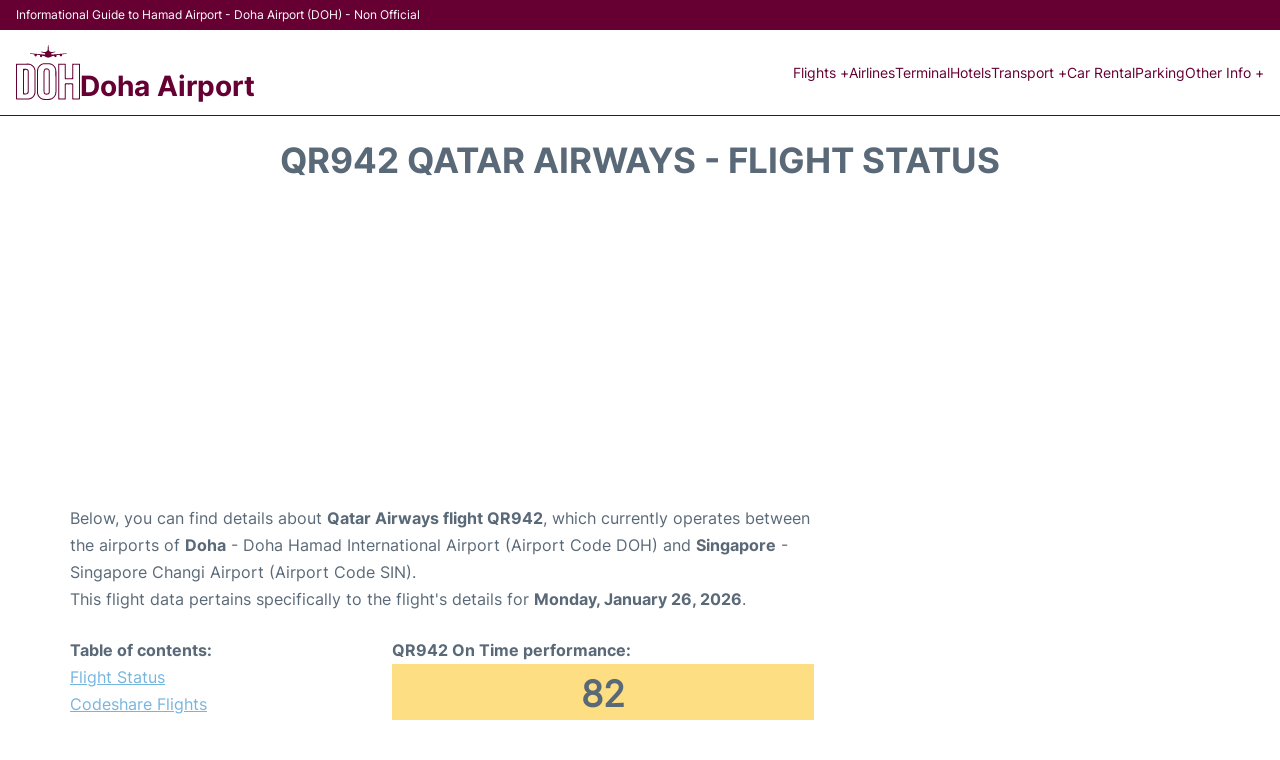

--- FILE ---
content_type: text/html; charset=UTF-8
request_url: https://www.doha-airport.com/flight-status.php?departure=QR942
body_size: 15937
content:
<!DOCTYPE html PUBLIC "-//W3C//DTD XHTML 1.0 Transitional//EN" "http://www.w3.org/TR/xhtml1/DTD/xhtml1-transitional.dtd">
<html xmlns="http://www.w3.org/1999/xhtml">
<head>
	<meta http-equiv="Content-Type" content="text/html; charset=UTF-8" />
			<title>QR942 Qatar Airways Flight Status - Today - Doha Airport (DOH)</title>
		<meta name="description" content="Flight Status and information regarding departure flight QR942 Qatar Airways from Doha Airport (DOH) to Singapore (SIN) - Today" />
		<meta name="keywords" content="flight status QR942, flight status QR942 Qatar Airways, departure flight QR942 Doha Airport (DOH)" />
				<meta name="robots" content="noindex">
		<link rel="stylesheet" href="/css/plantilla/flights-2708.css">
			<meta name="viewport" content="width=device-width, initial-scale=1.0">
<link rel="apple-touch-icon" sizes="180x180" href="/apple-touch-icon.png">
<link rel="icon" type="image/png" href="/favicon-32x32.png" sizes="32x32">
<link rel="icon" type="image/png" href="/favicon-16x16.png" sizes="16x16">
<link rel="manifest" href="/manifest.json">
<meta name="theme-color" content="#ffffff">
<link rel="stylesheet" href="/css/plantilla/variables.css">
<style>
    *, *::after, *::before {margin: 0;padding: 0;box-sizing: inherit;}html {font-size: 100%;}@media (min-width: 112.5em) {html {font-size: 120%;}}body {margin: 0 auto;background-color: var(--cw);box-sizing: border-box;font-family: var(--fp);line-height: 1.7;font-weight: 400;color: var(--ct);}strong, b {font-family: var(--fpb);}.container {margin: 0 auto;max-width: 73.75rem !important;padding: 0 1.25rem;}.u-center-text {text-align: center;}.u-align-right {text-align: right;}.u-margin-bottom-big {margin-bottom: 5rem;}@media (max-width: 53.125em) {.u-margin-bottom-big {margin-bottom: 3.125rem !important;}}.u-margin-bottom-medium {margin-bottom: 1.25rem;}@media (max-width: 53.125em) {.u-margin-bottom-medium {margin-bottom: 0.938rem !important;}}.u-margin-bottom-small {margin-bottom: 0.625rem;}.u-margin-top-big {margin-top: 5rem;}.u-margin-top-huge {margin-top: 6.25rem;}.u-no-margin {margin: 0 !important;}.u-padding-top {padding-top: .625rem;}.u-padding-topbot {padding: .625rem 0;}.u-clear::after {content: "";display: table;clear: both;}.u-sticky {position: sticky;top: 2rem;}.u-flex-center {display: flex;justify-content: center;}.ad {margin-bottom: 1.25rem;overflow:auto;text-align:center;}@media (max-width: 53.125em) {.ad{overflow:unset;}}.ad-right {border: 2px solid var(--ct);min-height: 40rem;}@media (max-width: 53.125em) {.ad-right {min-height: 20rem;}}.row {max-width: var(--gw);margin: 0 auto;}.row:not(:last-child) {margin-bottom: var(--gv);}@media (max-width: 53.125em) {.row:not(:last-child) {margin-bottom: var(--gvs);}}.row [class^="col-"] {float: left;}.row [class^="col-"]:not(:last-child) {margin-right: var(--gh);}@media (max-width: 53.125em) {.row [class^="col-"]:not(:last-child) {margin-right: 0;margin-bottom: var(--gvs);}}@media (max-width: 53.125em) {.row [class^="col-"] {width: 100% !important;}}.row .col-1-of-2 {width: calc((100% - var(--gh)) / 2);}.row .col-1-of-3 {width: calc((100% - 2 * var(--gh)) / 3);}.row .col-2-of-3 {width: calc(2 * ((100% - 2 * var(--gh)) / 3) + var(--gh));}.row .col-1-of-4 {width: calc((100% - 3 * var(--gh)) / 4);}.row .col-2-of-4 {width: calc(2 * ((100% - 3 * var(--gh)) / 4) + var(--gh));}.row .col-3-of-4 {width: calc(3 * ((100% - 3 * var(--gh)) / 4) + 2 * var(--gh));}.row .col-2-of-5 {width: calc(2 * ((100% - 4 * var(--gh)) / 5) + var(--gh));}.row .col-3-of-5 {width: calc(3 * ((100% - 4 * var(--gh)) / 5) + 2 * var(--gh));}.row::after {content: "";display: table;clear: both;}.section-content {padding: 1.25rem 0;background-color: var(--cw);}
</style>
<link rel="stylesheet" href="/css/plantilla/content-2708.css">
<script defer data-domain="doha-airport.com" src="https://plausible.io/js/script.hash.outbound-links.js"></script>
<script>window.plausible = window.plausible || function() { (window.plausible.q = window.plausible.q || []).push(arguments) }</script>

<script>(function(){
'use strict';var g=function(a){var b=0;return function(){return b<a.length?{done:!1,value:a[b++]}:{done:!0}}},l=this||self,m=/^[\w+/_-]+[=]{0,2}$/,p=null,q=function(){},r=function(a){var b=typeof a;if("object"==b)if(a){if(a instanceof Array)return"array";if(a instanceof Object)return b;var c=Object.prototype.toString.call(a);if("[object Window]"==c)return"object";if("[object Array]"==c||"number"==typeof a.length&&"undefined"!=typeof a.splice&&"undefined"!=typeof a.propertyIsEnumerable&&!a.propertyIsEnumerable("splice"))return"array";
if("[object Function]"==c||"undefined"!=typeof a.call&&"undefined"!=typeof a.propertyIsEnumerable&&!a.propertyIsEnumerable("call"))return"function"}else return"null";else if("function"==b&&"undefined"==typeof a.call)return"object";return b},u=function(a,b){function c(){}c.prototype=b.prototype;a.prototype=new c;a.prototype.constructor=a};var v=function(a,b){Object.defineProperty(l,a,{configurable:!1,get:function(){return b},set:q})};var y=function(a,b){this.b=a===w&&b||"";this.a=x},x={},w={};var aa=function(a,b){a.src=b instanceof y&&b.constructor===y&&b.a===x?b.b:"type_error:TrustedResourceUrl";if(null===p)b:{b=l.document;if((b=b.querySelector&&b.querySelector("script[nonce]"))&&(b=b.nonce||b.getAttribute("nonce"))&&m.test(b)){p=b;break b}p=""}b=p;b&&a.setAttribute("nonce",b)};var z=function(){return Math.floor(2147483648*Math.random()).toString(36)+Math.abs(Math.floor(2147483648*Math.random())^+new Date).toString(36)};var A=function(a,b){b=String(b);"application/xhtml+xml"===a.contentType&&(b=b.toLowerCase());return a.createElement(b)},B=function(a){this.a=a||l.document||document};B.prototype.appendChild=function(a,b){a.appendChild(b)};var C=function(a,b,c,d,e,f){try{var k=a.a,h=A(a.a,"SCRIPT");h.async=!0;aa(h,b);k.head.appendChild(h);h.addEventListener("load",function(){e();d&&k.head.removeChild(h)});h.addEventListener("error",function(){0<c?C(a,b,c-1,d,e,f):(d&&k.head.removeChild(h),f())})}catch(n){f()}};var ba=l.atob("aHR0cHM6Ly93d3cuZ3N0YXRpYy5jb20vaW1hZ2VzL2ljb25zL21hdGVyaWFsL3N5c3RlbS8xeC93YXJuaW5nX2FtYmVyXzI0ZHAucG5n"),ca=l.atob("WW91IGFyZSBzZWVpbmcgdGhpcyBtZXNzYWdlIGJlY2F1c2UgYWQgb3Igc2NyaXB0IGJsb2NraW5nIHNvZnR3YXJlIGlzIGludGVyZmVyaW5nIHdpdGggdGhpcyBwYWdlLg=="),da=l.atob("RGlzYWJsZSBhbnkgYWQgb3Igc2NyaXB0IGJsb2NraW5nIHNvZnR3YXJlLCB0aGVuIHJlbG9hZCB0aGlzIHBhZ2Uu"),ea=function(a,b,c){this.b=a;this.f=new B(this.b);this.a=null;this.c=[];this.g=!1;this.i=b;this.h=c},F=function(a){if(a.b.body&&!a.g){var b=
function(){D(a);l.setTimeout(function(){return E(a,3)},50)};C(a.f,a.i,2,!0,function(){l[a.h]||b()},b);a.g=!0}},D=function(a){for(var b=G(1,5),c=0;c<b;c++){var d=H(a);a.b.body.appendChild(d);a.c.push(d)}b=H(a);b.style.bottom="0";b.style.left="0";b.style.position="fixed";b.style.width=G(100,110).toString()+"%";b.style.zIndex=G(2147483544,2147483644).toString();b.style["background-color"]=I(249,259,242,252,219,229);b.style["box-shadow"]="0 0 12px #888";b.style.color=I(0,10,0,10,0,10);b.style.display=
"flex";b.style["justify-content"]="center";b.style["font-family"]="Roboto, Arial";c=H(a);c.style.width=G(80,85).toString()+"%";c.style.maxWidth=G(750,775).toString()+"px";c.style.margin="24px";c.style.display="flex";c.style["align-items"]="flex-start";c.style["justify-content"]="center";d=A(a.f.a,"IMG");d.className=z();d.src=ba;d.style.height="24px";d.style.width="24px";d.style["padding-right"]="16px";var e=H(a),f=H(a);f.style["font-weight"]="bold";f.textContent=ca;var k=H(a);k.textContent=da;J(a,
e,f);J(a,e,k);J(a,c,d);J(a,c,e);J(a,b,c);a.a=b;a.b.body.appendChild(a.a);b=G(1,5);for(c=0;c<b;c++)d=H(a),a.b.body.appendChild(d),a.c.push(d)},J=function(a,b,c){for(var d=G(1,5),e=0;e<d;e++){var f=H(a);b.appendChild(f)}b.appendChild(c);c=G(1,5);for(d=0;d<c;d++)e=H(a),b.appendChild(e)},G=function(a,b){return Math.floor(a+Math.random()*(b-a))},I=function(a,b,c,d,e,f){return"rgb("+G(Math.max(a,0),Math.min(b,255)).toString()+","+G(Math.max(c,0),Math.min(d,255)).toString()+","+G(Math.max(e,0),Math.min(f,
255)).toString()+")"},H=function(a){a=A(a.f.a,"DIV");a.className=z();return a},E=function(a,b){0>=b||null!=a.a&&0!=a.a.offsetHeight&&0!=a.a.offsetWidth||(fa(a),D(a),l.setTimeout(function(){return E(a,b-1)},50))},fa=function(a){var b=a.c;var c="undefined"!=typeof Symbol&&Symbol.iterator&&b[Symbol.iterator];b=c?c.call(b):{next:g(b)};for(c=b.next();!c.done;c=b.next())(c=c.value)&&c.parentNode&&c.parentNode.removeChild(c);a.c=[];(b=a.a)&&b.parentNode&&b.parentNode.removeChild(b);a.a=null};var ia=function(a,b,c,d,e){var f=ha(c),k=function(n){n.appendChild(f);l.setTimeout(function(){f?(0!==f.offsetHeight&&0!==f.offsetWidth?b():a(),f.parentNode&&f.parentNode.removeChild(f)):a()},d)},h=function(n){document.body?k(document.body):0<n?l.setTimeout(function(){h(n-1)},e):b()};h(3)},ha=function(a){var b=document.createElement("div");b.className=a;b.style.width="1px";b.style.height="1px";b.style.position="absolute";b.style.left="-10000px";b.style.top="-10000px";b.style.zIndex="-10000";return b};var K={},L=null;var M=function(){},N="function"==typeof Uint8Array,O=function(a,b){a.b=null;b||(b=[]);a.j=void 0;a.f=-1;a.a=b;a:{if(b=a.a.length){--b;var c=a.a[b];if(!(null===c||"object"!=typeof c||Array.isArray(c)||N&&c instanceof Uint8Array)){a.g=b-a.f;a.c=c;break a}}a.g=Number.MAX_VALUE}a.i={}},P=[],Q=function(a,b){if(b<a.g){b+=a.f;var c=a.a[b];return c===P?a.a[b]=[]:c}if(a.c)return c=a.c[b],c===P?a.c[b]=[]:c},R=function(a,b,c){a.b||(a.b={});if(!a.b[c]){var d=Q(a,c);d&&(a.b[c]=new b(d))}return a.b[c]};
M.prototype.h=N?function(){var a=Uint8Array.prototype.toJSON;Uint8Array.prototype.toJSON=function(){var b;void 0===b&&(b=0);if(!L){L={};for(var c="ABCDEFGHIJKLMNOPQRSTUVWXYZabcdefghijklmnopqrstuvwxyz0123456789".split(""),d=["+/=","+/","-_=","-_.","-_"],e=0;5>e;e++){var f=c.concat(d[e].split(""));K[e]=f;for(var k=0;k<f.length;k++){var h=f[k];void 0===L[h]&&(L[h]=k)}}}b=K[b];c=[];for(d=0;d<this.length;d+=3){var n=this[d],t=(e=d+1<this.length)?this[d+1]:0;h=(f=d+2<this.length)?this[d+2]:0;k=n>>2;n=(n&
3)<<4|t>>4;t=(t&15)<<2|h>>6;h&=63;f||(h=64,e||(t=64));c.push(b[k],b[n],b[t]||"",b[h]||"")}return c.join("")};try{return JSON.stringify(this.a&&this.a,S)}finally{Uint8Array.prototype.toJSON=a}}:function(){return JSON.stringify(this.a&&this.a,S)};var S=function(a,b){return"number"!==typeof b||!isNaN(b)&&Infinity!==b&&-Infinity!==b?b:String(b)};M.prototype.toString=function(){return this.a.toString()};var T=function(a){O(this,a)};u(T,M);var U=function(a){O(this,a)};u(U,M);var ja=function(a,b){this.c=new B(a);var c=R(b,T,5);c=new y(w,Q(c,4)||"");this.b=new ea(a,c,Q(b,4));this.a=b},ka=function(a,b,c,d){b=new T(b?JSON.parse(b):null);b=new y(w,Q(b,4)||"");C(a.c,b,3,!1,c,function(){ia(function(){F(a.b);d(!1)},function(){d(!0)},Q(a.a,2),Q(a.a,3),Q(a.a,1))})};var la=function(a,b){V(a,"internal_api_load_with_sb",function(c,d,e){ka(b,c,d,e)});V(a,"internal_api_sb",function(){F(b.b)})},V=function(a,b,c){a=l.btoa(a+b);v(a,c)},W=function(a,b,c){for(var d=[],e=2;e<arguments.length;++e)d[e-2]=arguments[e];e=l.btoa(a+b);e=l[e];if("function"==r(e))e.apply(null,d);else throw Error("API not exported.");};var X=function(a){O(this,a)};u(X,M);var Y=function(a){this.h=window;this.a=a;this.b=Q(this.a,1);this.f=R(this.a,T,2);this.g=R(this.a,U,3);this.c=!1};Y.prototype.start=function(){ma();var a=new ja(this.h.document,this.g);la(this.b,a);na(this)};
var ma=function(){var a=function(){if(!l.frames.googlefcPresent)if(document.body){var b=document.createElement("iframe");b.style.display="none";b.style.width="0px";b.style.height="0px";b.style.border="none";b.style.zIndex="-1000";b.style.left="-1000px";b.style.top="-1000px";b.name="googlefcPresent";document.body.appendChild(b)}else l.setTimeout(a,5)};a()},na=function(a){var b=Date.now();W(a.b,"internal_api_load_with_sb",a.f.h(),function(){var c;var d=a.b,e=l[l.btoa(d+"loader_js")];if(e){e=l.atob(e);
e=parseInt(e,10);d=l.btoa(d+"loader_js").split(".");var f=l;d[0]in f||"undefined"==typeof f.execScript||f.execScript("var "+d[0]);for(;d.length&&(c=d.shift());)d.length?f[c]&&f[c]!==Object.prototype[c]?f=f[c]:f=f[c]={}:f[c]=null;c=Math.abs(b-e);c=1728E5>c?0:c}else c=-1;0!=c&&(W(a.b,"internal_api_sb"),Z(a,Q(a.a,6)))},function(c){Z(a,c?Q(a.a,4):Q(a.a,5))})},Z=function(a,b){a.c||(a.c=!0,a=new l.XMLHttpRequest,a.open("GET",b,!0),a.send())};(function(a,b){l[a]=function(c){for(var d=[],e=0;e<arguments.length;++e)d[e-0]=arguments[e];l[a]=q;b.apply(null,d)}})("__d3lUW8vwsKlB__",function(a){"function"==typeof window.atob&&(a=window.atob(a),a=new X(a?JSON.parse(a):null),(new Y(a)).start())});}).call(this);

window.__d3lUW8vwsKlB__("[base64]");</script>
        <script async src="//pagead2.googlesyndication.com/pagead/js/adsbygoogle.js"></script>
        <script>
            (adsbygoogle = window.adsbygoogle || []).push({
                google_ad_client: "ca-pub-1905334826690318",
                enable_page_level_ads: true
            });
        </script>
    </head>
<body>

<style>
    :root {
        --h-ct: var(--c1);
        --h-cbg: var(--cw);
        --h-svg: var(--c1);
        --h-cT: var(--c1);
    }
    .header__logo--title,.toggleDisplay{line-height:1;font-family:var(--fpb)}.menu__list-item--submenu>a.menu__link:hover,.menu__list-item>a.menu__link:hover,.toggleDisplay{font-weight:700}header{margin:0;font-size:.875rem}.header__bot{background-color:var(--h-cbg);color:var(--h-ct);padding:15px 16px;position:relative;border-bottom:1px solid}.header__top{padding:5px 16px;display:flex;justify-content:space-between;gap:20px;background-color:var(--c1);color:var(--cw);font-size:12px}.header__main,.menu__list{display:flex;align-items:center}.header__main{position:relative;justify-content:space-between}.header__logo{display:flex;align-items:flex-end;gap:1rem}.header__logo--title{font-size:28px;text-decoration:none;color:var(--h-cT)}.header__logo img{width:3rem}.header__logo svg{width:4rem;fill:var(--h-svg)}.header__info{display:flex;flex-direction:column;gap:5px}.header__info span{font-size:14px;text-wrap:balance;line-height:1.2}.menu{z-index:999}.menu__list{position:relative;gap:1rem}.menu__link:link,.menu__link:visited{display:inline-block;width:100%;text-decoration:none;color:var(--h-ct);transition:.2s;text-wrap:nowrap}.menu [class^=menu__list-item]{transition:.2s;position:relative}.menu [class^=menu__list-item]:hover .menu__submenu{display:block}.menu__list-item--submenu>.menu__link{width:auto}.menu__list-item--submenu>.menu__link::before{content:attr(data-text) " +"}.menu__submenu{display:none;position:absolute;background-color:var(--h-cbg);z-index:10;top:100%;left:0;border:1px solid;min-width:100%;border-radius:4px}.menu__list-item--subitem{border:0;transition:2s}.menu__list-item--subitem .menu__link{padding:.5rem .75rem!important}.menu__list-item--subitem:hover .menu__link{text-decoration:underline}.menu__list-item>a.menu__link:before{content:attr(data-text)}.menu__list-item--submenu>a.menu__link:before{content:attr(data-text) " +"}.menu__list-item--submenu>a.menu__link:before,.menu__list-item>a.menu__link:before{font-weight:700;height:0;overflow:hidden;visibility:hidden;display:block}a.menu__link:has(+ ul:hover){font-weight:700}.nav-toggle,.nav-toggle__checkbox{display:none}.nav-toggle__button{display:inline-block;height:3rem;width:3rem;text-align:center;cursor:pointer}.nav-toggle__icon{position:relative;margin-top:1.45rem}.nav-toggle__icon,.nav-toggle__icon::after,.nav-toggle__icon::before{width:1.65rem;height:3px;background-color:var(--h-ct);display:inline-block}.nav-toggle__icon::after,.nav-toggle__icon::before{content:"";position:absolute;left:0;transition:.2s}.nav-toggle__icon::before{top:-.5rem}.nav-toggle__icon::after{top:.5rem}.nav-toggle__checkbox:checked+.nav-toggle__button .nav-toggle__icon{background-color:transparent}.nav-toggle__checkbox:checked+.nav-toggle__button .nav-toggle__icon::before{top:0;transform:rotate(135deg)}.nav-toggle__checkbox:checked+.nav-toggle__button .nav-toggle__icon::after{top:0;transform:rotate(-135deg)}.toggleDisplay{display:none;position:absolute;top:.375rem;right:2.2rem;color:var(--c1);font-size:1.875rem;cursor:pointer}ul{list-style:none}.lang{display:flex!important;align-items:center;gap:5px}@media (max-width:53.125em){.header__logo{width:100%;justify-content:space-between}.header__info{text-align:center}.menu{position:absolute;background-color:var(--h-cbg);top:calc(100% + .5rem);width:100vw;left:-1.25rem}.menu__list{border-bottom:1px solid var(--c1);display:block;padding:0 1.25rem 1.25rem}.menu__link:link,.menu__link:visited{padding:.875rem 0}.menu [class^=menu__list-item],.nav-toggle{display:block}.menu [class^=menu__list-item]:hover .menu__submenu{display:inherit}.menu__list-item--submenu{position:relative}.menu__submenu{display:none;width:100%;position:relative;top:0;background-color:var(--h-cbg);border:0;min-width:initial}.menu__list-item--subitem{width:100%}.menu .container{padding:0}.toggleDisplay{display:inline-block}.toggleVisible{display:block;max-height:62.5rem;overflow-y:hidden;transition:max-height 1s ease-out}.toggleHidden{max-height:0;overflow-y:hidden;padding:0}.lang{gap:0}.lang span{padding:.5rem .75rem}.lang__ul{display:flex}.lang__ul li{width:initial}.lang__ul a{text-decoration:underline!important}}.menu__submenu--last{left:unset;right:0}
</style>
<header>
    <div class="header__top">
        <span>Informational Guide to Hamad Airport - Doha Airport (DOH) - Non Official</span>
    </div>
    <div class="header__bot">
        <div class="header__main">
            
            <div class="header__logo">
                <a href="https://www.doha-airport.com" title="Doha Airport">
                    <?xml version="1.0" encoding="UTF-8"?>
<svg id="Capa_1" xmlns="http://www.w3.org/2000/svg" viewBox="0 0 88.76 75.96">
  <path d="M88.74,50.45c0,7.73-.02,15.47.02,23.2,0,1.18-.32,1.62-1.55,1.59-2.63-.08-5.27-.07-7.9,0-1.11.03-1.45-.38-1.45-1.46.03-5.94.02-11.88.01-17.82,0-1.58,0-1.58-1.61-1.59-1.91,0-3.83.05-5.74-.02-1.08-.04-1.45.3-1.44,1.42.05,5.94.02,11.88.02,17.82,0,1.6-.02,1.62-1.59,1.62-2.55,0-5.11-.03-7.66.02-1.01.02-1.42-.29-1.42-1.36.02-15.59.02-31.18,0-46.76,0-.95.28-1.36,1.29-1.34,2.67.05,5.35.06,8.02,0,1.07-.02,1.37.36,1.36,1.39-.04,5.78.01,11.56-.04,17.34-.01,1.18.39,1.52,1.52,1.48,1.95-.07,3.91-.07,5.86,0,1.11.04,1.44-.37,1.44-1.46-.04-5.66-.02-11.32-.02-16.98,0-1.75,0-1.75,1.7-1.75,2.51,0,5.03,0,7.54,0,1.6,0,1.61,0,1.61,1.58,0,7.69,0,15.39,0,23.08ZM87.39,50.52c0-7.3-.03-14.59.03-21.89,0-1.23-.37-1.6-1.57-1.53-1.67.1-3.35.09-5.02,0-1.18-.06-1.48.38-1.47,1.51.05,5.82,0,11.64.04,17.46,0,1.03-.33,1.41-1.38,1.39-2.87-.05-5.74-.01-8.62-.02-1.63,0-1.64,0-1.64-1.69,0-5.78-.02-11.56.02-17.34,0-.97-.28-1.35-1.29-1.31-1.63.07-3.27.02-4.91.02-1.62,0-1.63,0-1.63,1.68,0,12.64,0,25.28,0,37.92,0,1.99.03,3.99,0,5.98-.02.86.28,1.22,1.18,1.19,1.71-.05,3.44-.09,5.14.01,1.27.08,1.53-.41,1.52-1.58-.05-5.94-.03-11.88-.02-17.82,0-1.62.02-1.64,1.69-1.64,2.71,0,5.43,0,8.14,0q1.78,0,1.79,1.8c0,5.94.02,11.88-.02,17.82,0,1.1.33,1.47,1.44,1.42,1.71-.08,3.43-.09,5.14,0,1.17.06,1.48-.36,1.48-1.49-.04-7.3-.02-14.59-.02-21.89Z"/>
  <path d="M29.02,50.38c0-4.66.06-9.33-.02-13.99-.1-5.67,4.67-11.67,11.37-11.3,1.55.09,3.11,0,4.66.01,5.77.01,10.49,4.47,10.91,10.26.3,4.1.12,8.2.15,12.31.04,5.54.05,11.08.02,16.62-.03,4.39-1.82,7.84-5.61,10.19-1.25.77-2.61,1.3-4.04,1.36-2.63.11-5.28.25-7.88-.03-5.47-.58-9.49-5.29-9.55-10.96-.05-4.82-.01-9.64-.01-14.47ZM30.52,50.47s0,0,.01,0c0,5.02-.06,10.04.02,15.06.06,4.12,3.21,7.99,7.26,8.66,3.1.51,6.31.53,9.4,0,4.32-.75,7.4-4.79,7.41-9.33.02-9.48,0-18.97-.02-28.45,0-.79-.12-1.59-.28-2.37-.91-4.4-4.62-7.43-9.11-7.45-2.03-.01-4.07,0-6.1,0-.72,0-1.42.04-2.12.27-3.64,1.22-6.42,4.91-6.46,8.79-.05,4.94-.01,9.88-.01,14.82Z"/>
  <path d="M27.18,50.55c0,4.67.03,9.33,0,14-.04,5.11-3.59,9.49-8.46,10.52-.5.11-1.03.14-1.54.15-5.19.01-10.37-.02-15.56.03-1.15.01-1.61-.27-1.61-1.53C.04,58.23.04,42.76,0,27.29c0-1.25.44-1.54,1.6-1.53,4.07.06,8.14.07,12.21,0,1.79-.03,3.59-.25,5.34.24,4.84,1.36,7.96,5.5,8,10.67.04,4.63,0,9.25,0,13.88h.02ZM1.38,50.5c0,7.29.03,14.59-.03,21.88,0,1.24.38,1.54,1.57,1.53,4.39-.07,8.77,0,13.16-.04,1.72-.01,3.42-.23,4.95-1.14,3.19-1.92,4.67-4.79,4.67-8.46,0-9.29,0-18.57-.04-27.86-.02-5.36-3.99-9.28-9.33-9.29-4.51,0-9.01.05-13.52-.01-1.19-.02-1.46.4-1.46,1.51.04,7.29.02,14.59.02,21.88Z"/>
  <path d="M33.97,9.23c1.69-.08,3.28.01,4.69.43,2.11.62,3.33-.62,4.74-1.62.45-.32.4-.92.44-1.44.16-1.98.33-3.97.5-5.95.02-.23.02-.49.37-.66.44.28.37.78.41,1.22.18,1.98.35,3.97.49,5.95.04.58.38.84.75,1.23,1.78,1.88,3.9,1.29,6,1.02.87-.11,1.75-.19,2.65-.15-.43.7-1.14.71-1.75.91-1.14.37-2.28.73-3.45,1-.91.21-.96.76-.85,1.51.13.88.72.53,1.19.49,6.43-.55,12.86-1.1,19.29-1.65.3-.03.74-.17.8.26.08.54-.44.45-.76.5-1.66.23-3.32.46-4.98.66-.54.06-.78.2-.66.81.2,1.01-.24,1.72-1.25,1.98-.88.22-1.74-.38-1.95-1.47-.14-.71-.47-.84-1.07-.73-.63.12-1.26.22-1.88.34-.89.17-2.11-.07-1.58,1.63.2.64-.43,1.17-1.14,1.29-.8.14-1.51-.15-1.68-.97-.2-.97-.7-.97-1.47-.77-1.27.33-2.49.67-3.66,1.35-2.61,1.52-5.22,1.44-7.71-.43-1.06-.8-2.4-.8-3.63-1.09-.47-.11-.47.26-.53.59-.16,1.02-.81,1.48-1.78,1.3-1.01-.18-1.4-.94-1.12-1.88.2-.69-.05-.85-.62-.93-.71-.11-1.42-.21-2.12-.37-.98-.22-1.83-.47-1.9,1.08-.03.79-.82,1.2-1.61,1.07-.92-.15-1.61-.74-1.46-1.72.14-.91-.24-1.08-.98-1.16-1.54-.18-3.08-.4-4.62-.62-.37-.05-.95.02-.9-.49.04-.41.59-.29.93-.26,6.43.56,12.86,1.12,19.28,1.69.44.04,1,.35,1.07-.47.05-.63.03-1.18-.75-1.4-1.61-.45-3.21-.95-4.82-1.42-.3-.09-.64-.11-.93-.66Z"/>
  <path d="M46.84,50.69c0,4.54-.01,9.09,0,13.63,0,1.52-.26,2.96-1.75,3.65-1.72.79-3.57.94-5.29-.03-1.24-.71-1.49-1.99-1.49-3.32,0-7.57,0-15.14,0-22.72,0-1.95-.33-3.88-.02-5.84.44-2.78,1.86-3.96,4.8-3.77,2.26.15,3.72,1.79,3.73,4.29.02,4.7,0,9.4,0,14.11ZM45.44,48.6c0-3.98.01-7.96,0-11.94,0-1.17-.31-2.37-1.57-2.69-2.21-.56-4.22-.23-4.21,2.82.02,9,0,18,0,27.01,0,.48-.01.96.06,1.43.23,1.34.96,1.9,2.44,1.95,1.94.06,2.79-.48,3.15-1.87.28-1.08-.02-2.14.04-3.21.29-4.5.03-9,.08-13.5Z"/>
  <path d="M9.62,50.38c0-5.34,0-10.69,0-16.03,0-1.48.07-1.54,1.55-1.56.76,0,1.52-.02,2.27,0,2.85.08,4.35,1.58,4.36,4.43.02,5.5.02,11.01.02,16.51,0,3.35.02,6.7,0,10.05-.01,2.9-1.52,4.41-4.43,4.48-.68.01-1.36,0-2.03-.02-1.75-.02-1.75-.02-1.75-1.71,0-4.59,0-9.17,0-13.76,0-.8,0-1.6,0-2.39ZM11.12,50.38c0,4.98,0,9.96,0,14.95,0,.49-.18,1.07.45,1.37,2.39,1.11,4.77-.37,4.77-2.99,0-3.03-.02-6.06-.02-9.09,0-5.9,0-11.8,0-17.7,0-1.71-.85-2.56-2.56-2.63-.16,0-.32,0-.48,0q-2.17-.01-2.17,2.1c0,4.66,0,9.33,0,13.99Z"/>
</svg>                </a>
                <div class="header__info">
                    <a href="https://www.doha-airport.com" class="header__logo--title">Doha Airport</a>
                </div>
                
                <div class="nav-toggle">
                    <input type="checkbox" class="nav-toggle__checkbox" id="navi-toggle" autocomplete="off">
                    <label for="navi-toggle" class="nav-toggle__button">
                        <span class="nav-toggle__icon">
                            &nbsp;
                        </span>
                    </label>
                </div>
            </div>

            <nav class="menu toggleHidden">
                <ul class="menu__list">
                                            <li class="menu__list-item--submenu">
                                <a class="menu__link" title="Flights" href="#" data-text="Flights" >
                                    Flights +                                </a>
                                                                        <ul class="menu__submenu toggleHidden ">
                                                                                            <li class="menu__list-item--subitem">
                                                        <a class="menu__link" title="Arrivals" href="/arrivals.php" >
                                                            Arrivals                                                        </a>
                                                    </li>
                                                                                                    <li class="menu__list-item--subitem">
                                                        <a class="menu__link" title="Departures" href="/departures.php" >
                                                            Departures                                                        </a>
                                                    </li>
                                                                                                    <li class="menu__list-item--subitem">
                                                        <a class="menu__link" title="Flight Status" href="/flight-status.php" >
                                                            Flight Status                                                        </a>
                                                    </li>
                                                                                        </ul>
                                                                </li>
                                                    <li class="menu__list-item">
                                <a class="menu__link" title="Airlines" href="/airlines.php" data-text="Airlines" >
                                    Airlines                                </a>
                                                            </li>
                                                    <li class="menu__list-item">
                                <a class="menu__link" title="Terminal" href="/terminal.php" data-text="Terminal" >
                                    Terminal                                </a>
                                                            </li>
                                                    <li class="menu__list-item">
                                <a class="menu__link" title="Hotels near Doha Airport" href="https://www.booking.com/airport/qa/doh.en-gb.html?aid=358577;label=DOH" data-text="Hotels" target="_blank">
                                    Hotels                                </a>
                                                            </li>
                                                    <li class="menu__list-item--submenu">
                                <a class="menu__link" title="Transport" href="/transport.php" data-text="Transport" >
                                    Transport +                                </a>
                                                                        <ul class="menu__submenu toggleHidden ">
                                                                                            <li class="menu__list-item--subitem">
                                                        <a class="menu__link" title="Bus" href="/bus.php" >
                                                            Bus                                                        </a>
                                                    </li>
                                                                                                    <li class="menu__list-item--subitem">
                                                        <a class="menu__link" title="Taxi" href="/taxi.php" >
                                                            Taxi                                                        </a>
                                                    </li>
                                                                                                    <li class="menu__list-item--subitem">
                                                        <a class="menu__link" title="Transfers" href="/transfers.php" >
                                                            Transfers                                                        </a>
                                                    </li>
                                                                                                    <li class="menu__list-item--subitem">
                                                        <a class="menu__link" title="Metro" href="/metro.php" >
                                                            Metro                                                        </a>
                                                    </li>
                                                                                        </ul>
                                                                </li>
                                                    <li class="menu__list-item">
                                <a class="menu__link" title="Car Rental Doha Airport" href="/car-rental.php" data-text="Car Rental" >
                                    Car Rental                                </a>
                                                            </li>
                                                    <li class="menu__list-item">
                                <a class="menu__link" title="Parking" href="/parking.php" data-text="Parking" >
                                    Parking                                </a>
                                                            </li>
                                                    <li class="menu__list-item--submenu">
                                <a class="menu__link" title="Other Info" href="#" data-text="Other Info" >
                                    Other Info +                                </a>
                                                                        <ul class="menu__submenu toggleHidden menu__submenu--last">
                                                                                            <li class="menu__list-item--subitem">
                                                        <a class="menu__link" title="Services" href="/services.php" >
                                                            Services                                                        </a>
                                                    </li>
                                                                                                    <li class="menu__list-item--subitem">
                                                        <a class="menu__link" title="Lounges" href="/lounges.php" >
                                                            Lounges                                                        </a>
                                                    </li>
                                                                                                    <li class="menu__list-item--subitem">
                                                        <a class="menu__link" title="Location" href="/location.php" >
                                                            Location                                                        </a>
                                                    </li>
                                                                                                    <li class="menu__list-item--subitem">
                                                        <a class="menu__link" title="Reviews" href="/review.php" >
                                                            Reviews                                                        </a>
                                                    </li>
                                                                                        </ul>
                                                                </li>
                                        </ul>
            </nav>
            
            
        </div>
    </div>

  <script>
    const menuToggle=document.querySelector(".nav-toggle"),menuCheckBox=document.querySelector(".nav-toggle__checkbox"),menuMobile=document.querySelector(".menu"),menuIdiomes=document.querySelector(".header__lang"),menuItems=document.querySelectorAll(".menu__list-item--submenu");function toggleMenu(){menuCheckBox.checked?(menuMobile.classList.replace("toggleHidden","toggleVisible"),menuIdiomes.classList.replace("toggleHidden","toggleVisible")):(menuMobile.classList.replace("toggleVisible","toggleHidden"),menuIdiomes.classList.replace("toggleVisible","toggleHidden"))}function toggleSubMenu(){if(this.lastElementChild.classList.contains("toggleVisible")){this.lastElementChild.classList.replace("toggleVisible","toggleHidden");let e=this.querySelector(".toggleDisplay");e.textContent="+"}else{this.lastElementChild.classList.replace("toggleHidden","toggleVisible");let l=this.querySelector(".toggleDisplay");l.textContent="−"}}menuToggle.addEventListener("click",toggleMenu),menuItems.forEach(e=>{e.querySelector(".toggleDisplay"),e.addEventListener("click",toggleSubMenu)});
  </script>
  <div class="clear"></div>
</header>	<main>
			<div class="section-content">
		
			<div class="container">
				
				<div class="content-text">
											<div class="u-center-text u-margin-bottom-medium">
							<h1 class="heading-primary">QR942 Qatar Airways - Flight Status</h1>
						</div>
																				</div>
				<div class="ad">
					
<script async src="https://pagead2.googlesyndication.com/pagead/js/adsbygoogle.js"></script>
<!-- doha - flight - top -->
<ins class="adsbygoogle"
     style="display:block"
     data-ad-client="ca-pub-1905334826690318"
     data-ad-slot="2531904547"
     data-ad-format="auto"
     data-full-width-responsive="true"></ins>
<script>
     (adsbygoogle = window.adsbygoogle || []).push({});
</script>
				</div>


				<div class="row">

					<div class="col-3-of-4 col-flight-3-of-4">
					
					
												<div class="flight-content">
														<p>Below, you can find details about <b>Qatar Airways flight QR942</b>, which currently operates between the airports of <b>Doha</b> - Doha Hamad International Airport (Airport Code DOH) and <b>Singapore</b> - Singapore Changi Airport (Airport Code SIN).<br>This flight data pertains specifically to the flight's details for <b>Monday, January 26, 2026</b>.<br></p>
						</div>
												
						<div class="flight-content">
							<div class="row">
								<div class="col-2-of-5 flight-content__table">
									<b>Table of contents:</b><br>
									<a href="#Flight_Status">Flight Status</a>
																			<a href="#Codeshare_Flights">Codeshare Flights</a>
																																				<a href="#Additional_Information">Additional Information</a>
									<a href="#Alternative_Flights">Alternative Flights</a>
									<a href="#Punctuality_and_delays">Punctuality and delays</a>
																		<a href="#Last_Flights">Last Past Flights QR942</a>
																	</div>
								<div class="col-3-of-5">
									<b>QR942 On Time performance:</b><br>

																		<div style="text-align: center;background-color: #fede82;" >
										<span style="font-size: 36px;font-weight: bold;">
																					82																				</span>
									</div>
																			We have calculated the percentage of flights that arrived within 15 minutes of their scheduled time, or earlier, based on real flight data from the last 3 months. <a href='#Punctuality_and_delays'>More about punctuality and delays</a>																	</div>
							</div>

						</div>
						<div class="flight-content row">
							<h2 class="flight-info__h2 flight-info__h2--flight" id="Flight_Status">Flight Status</h2>
							<div class="col-3-of-5">
								
																	<h3 class="flight-info__title flight-info__title--flight">QR942 Qatar Airways to Singapore</h2>
																	<div class="flight-status flight-status--G">
										<div class="flight-status__title">Scheduled - On-time</div>

																																								<div class="flight-status__text">Flight Status for  Monday January 26, 2026</div>

									</div>
									<div class="flight-yest-tomo">This flight was also scheduled for <b>Yesterday (January 25, 2026)</b>. <a href='/flight-status.php?departure=QR942&day=yesterday'>See it here</a></div>
									<div class="flight-yest-tomo">This flight is also scheduled for <b>Tomorrow (January 27, 2026)</b>. <a href='/flight-status.php?departure=QR942&day=tomorrow'>See it here</a></div>
								
							</div>

							<div class="col-2-of-5 flight-airline">
																<h3 class="flight-info__title flight-info__title--airline">Airline information</h3>
																											<div class="flight-airline__img">
																									<a href="/airlines/qatar-airways"><img src="/images/airlines17/qatar-airways.png" alt="Qatar Airways" width="120" height="120"></a>
																							</div>
																		<div class="flight-airline__text">Qatar Airways</div>



																<div class="flight-airline__text">
																			Equipment: Airbus A350-900																	</div>
							</div>

						</div>
						<div class="row flight-info">

							<div class="col-1-of-2">
								<h3 class="flight-info__title flight-info__title--dep">Departure</h3>
								<div class="flight-info__city-box">
									<div class="flight-info__city">
										Doha (DOH)
									</div>
									<div class="flight-info__date">
																				January 26, 2026									</div>
								</div>
																		<div class="flight-info__airport-name">Doha Hamad International Airport</div>
									
									<div class="flight-info__infobox">
																						<div class="flight-info__infobox-helper">
													<div class="flight-info__infobox-title">
														Estimated Departure Time:													</div>
													<div class="flight-info__infobox-text flight-info__infobox-text--G">
														19:55													</div>
												</div>
																						<div class="flight-info__infobox-helper">
												<div class="flight-info__infobox-title">
													Gate:												</div>
												<div class="flight-info__infobox-text">
													 - 												</div>
											</div>

									</div>

								
																		<div class="flight-info__sch-departed">
											Scheduled Departure Time:  19:55										</div>
										
							</div>

							<div class="col-1-of-2">
								<h3 class="flight-info__title flight-info__title--arr">Arrival</h3>
								<div class="flight-info__city-box">
									<div class="flight-info__city">
										Singapore (SIN)
									</div>
									<div class="flight-info__date">
																				January 27, 2026									</div>
								</div>
																	<div class="flight-info__airport-name">Singapore Changi Airport</div>
																
									<div class="flight-info__infobox">
																			<div class="flight-info__infobox-helper">
											<div class="flight-info__infobox-title">
												Estimated Arrival Time:											</div>
											<div class="flight-info__infobox-text flight-info__infobox-text--G">
												08:45											</div>
										</div>
																				<div class="flight-info__infobox-helper">
											<div class="flight-info__infobox-title">
												Terminal:											</div>
											<div class="flight-info__infobox-text">
												 1											</div>
										</div>
																			<div class="flight-info__infobox-helper">
											<div class="flight-info__infobox-title">
												Gate:											</div>
											<div class="flight-info__infobox-text">
												 - 											</div>
										</div>
									</div>
																			<div class="flight-info__sch-departed">
											Scheduled Arrival Time:  08:45										</div>
																			
								
							</div>

						</div>
						<!-- disclaimer -->
							<div class="disclaimer-box">
							<div class="disclaimer-toggle">Disclaimer</div>
							<div class="disclaimer-text">
															The information displayed on this website is gathered from third-party providers with a wide reputation on the sector, which in turn obtain the information from the airlines. This data is provided only for informative purposes. www.doha-airport.com assumes no responsibility for loss or damage as a result of relying on information posted here. Please contact your airline to verify flight status.
														</div>
						</div>
						<script>
							var disclaimer = document.querySelector('.disclaimer-toggle');
							var disclaimerText = document.querySelector('.disclaimer-text');
							disclaimer.onclick = function() {
								disclaimerText.classList.toggle('active-toggle');
							}
						</script>
						<!--  -->
						<!-- Codeshare -->
														<div class="flight-content">
									<h2 class="flight-info__h2 flight-info__h2--shared" id="Codeshare_Flights">Codeshare Flights</h2>
									<div class="flight-codeshare__text"> This flight is shared with other airlines, this means that these other flights are the same: </div>
									<div class="flight-codeshare__text">
																				<p>- AA8206 - American Airlines</p>
																					<p>- AS5773 - Alaska Airlines</p>
																					<p>- AT5726 - Royal Air Maroc</p>
																					<p>- B65583 - JetBlue</p>
																					<p>- BA6176 - British Airways</p>
																					<p>- IB6276 - Iberia</p>
																					<p>- JU8328 - Air Serbia</p>
																					<p>- LA6067 - LATAM Airlines</p>
																					<p>- RJ3816 - Royal Jordanian</p>
																					<p>- WB1446 - RwandAir</p>
																			</div>
								</div> 																		<div class="flight-content">


							<h2 class="flight-info__h2 flight-info__h2--info" id="Additional_Information">Additional Information</h2>

							<div class="flight-content__text">
								<b>Which is the frequency of flight QR942?</b> <br>
																The flight QR942 is scheduled to flight on daily basis.															<br><br>
														<b>Which is the distance of flight QR942?</b><br>The distance between the two airports is 6207 kilometers.<br><br>
																												<b>Which is the flight time of flight QR942?</b><br>
							The scheduled flight time gate to gate is: 07:50 hours.<br>
							The real flight time gate to gate on average is: 07:41 hours.<br>
							<br>
														<b>Are the departure airport and arrival airport at the same Time Zone?</b><br>
															No, each airport is in a different timezone. The times shown above, are presented in the local time of each respective airport.<br>
								Current Time in Doha: 2026-01-26 08:15:45<br>
								Current Time in Singapore: 2026-01-26 13:15:45<br>

																					</div>
						</div>
						<div class="flight-content">
							<h2 class="flight-info__h2 flight-info__h2--airline" id="Alternative_Flights">Alternative Flights</h2>
							<div class="flight-content__text">
																						The following airline serve the same route between Doha and Singapore:<br>
																Qatar Airways - Flight Number: <a href="/flight-status.php?departure=QR944">QR944</a>. (On Time performance: 76 - Average Delay: 23 minutes) <br>

							
							</div>
						</div> 

						<div class="flight-content">
							<h2 class="flight-info__h2 flight-info__h2--period" id="Punctuality_and_delays">Punctuality and delays</h2>
							<div class="flight-content__text">
									
								We have gathered data from recent months and present below an analysis of how timely the flights have been.<br><br>
								<div class="row">
									<div class="col-1-of-2">
										<div class="u-flex-center" style="height: 300px">
											<canvas id="otp"></canvas>
										</div>
									</div>
									<div class="col-1-of-2">
										In terms of On-Time Performance, by analyzing the flight data from the last three months, spanning from October 19, 2025 to January 18, 2026, we have obtained these figures.<br>
										<b>Total number of flights:</b> 92<br>
										<b>On Time:</b> 75 ( 82 % )<br>
										<b>Moderate Delay:</b> 12 ( 13 % )<br>
										<b>Significant Delay:</b> 3 ( 3 % )<br>
										<b>Major Delay:</b> 2 ( 2 % )<br>
										<b>Canceled:</b> 0 ( 0 % )<br>
										<b>Diverted:</b> 0 ( 0 % )<br>
										<br>
										<b>Average Delay:</b> 7 minutes.
									</div>
									</div>	
																									<b>Delays analyzed by Weekday</b>: We have gathered available data from last six months, spanning from <b>July 19, 2025</b> to <b>January 18, 2026</b>. Next, you can observe the results broken down by day of the week: number of flights analyzed, on-time performance per day, and average delay per day.<br><br>
									<div class="row">
										<div class="col-1-of-2">
											<div style="height: 260px">
												<canvas id="week_totals"></canvas>
											</div>
										</div>
										<div class="col-1-of-2">
											<div style="height: 260px">
												<canvas id="weekday"></canvas>
											</div>
										</div>
									</div>			
																																		<b>Delays analyzed by Month</b>: We have gathered available data from last twelve closed months, spanning from <b>January 02, 2025</b> to <b>December 31, 2025</b>. Next, you can observe the results broken down by month: number of flights analyzed, on-time performance per month, and average delay per month.<br><br>
									<div class="row">
										<div class="col-1-of-2">
											<div style="height: 260px">
												<canvas id="month_totals"></canvas>
											</div>
										</div>
										<div class="col-1-of-2">
											<div style="height: 260px">
												<canvas id="month"></canvas>
											</div>
										</div>
										
									</div>			
																								
<script src="https://cdn.jsdelivr.net/npm/chart.js"></script>
<script>
  const ctx_weekday = document.getElementById('weekday');

  new Chart(ctx_weekday, {
    type: 'bar',
    data: {
	  labels: ['Monday', 'Tuesday', 'Wednesday', 'Thursday', 'Friday', 'Saturday', 'Sunday'],
      datasets: [
		{
        label: 'average delays by day (minutes)',
        data: ['10', '4', '9', '13', '5', '12', '4'],
        borderWidth: 1,
		yAxisID: 'y',
      },
	  {
        label: 'on time performance (%)',
		data: ['73', '88', '77', '73', '88', '93', '89'],
        borderWidth: 1,
		yAxisID: 'y1'
      },
	]
    },
    options: {
		maintainAspectRatio: false,
		scales: {
        y: {
			type:'linear',
			display: 'true',
			position: 'left',
            beginAtZero: true,
			suggestedMax: 60,
        },
		y1: {
			type:'linear',
			display: 'true',
			position: 'right',
            beginAtZero: true,
			grid: {
          		drawOnChartArea: false,
        	},
			max: 100,
		}
      }
    }
  });
</script>
<script>
  const ctx_month = document.getElementById('month');
  
  new Chart(ctx_month, {
    type: 'bar',
    data: {
	  labels: ['Jan', 'Feb', 'Mar', 'Apr', 'May', 'Jun', 'Jul', 'Aug', 'Sep', 'Oct', 'Nov', 'Dec'],
      datasets: [
		{
        label: 'average delays by month (minutes)',
        data: ['7', '1', '4', '0', '7', '9', '11', '10', '12', '8', '7', '4'],
        borderWidth: 1,
		yAxisID: 'y',
      	},
		{
        label: 'on time performance (%)',
        data: ['83', '93', '94', '97', '81', '87', '77', '84', '87', '71', '80', '94'],
        borderWidth: 1,
		yAxisID: 'y1',
      	},
	]
    },
    options: {
	  maintainAspectRatio: false,
      scales: {
        y: {
			type:'linear',
			display: 'true',
			position: 'left',
            beginAtZero: true,
			suggestedMax: 60,
        },
		y1: {
			type:'linear',
			display: 'true',
			position: 'right',
            beginAtZero: true,
			grid: {
          		drawOnChartArea: false,
        	},
			max: 100,
		}
      }
    }
  });
</script>
<script>
  const ctx_month_totals = document.getElementById('month_totals');
  
  new Chart(ctx_month_totals, {
    type: 'bar',
    data: {
	  labels: ['Jan', 'Feb', 'Mar', 'Apr', 'May', 'Jun', 'Jul', 'Aug', 'Sep', 'Oct', 'Nov', 'Dec'],
      datasets: [
		{
        label: 'flights analyzed by month',
        data: ['30', '28', '31', '30', '31', '30', '31', '31', '30', '31', '30', '31'],
		backgroundColor: 'rgba(110, 110, 110, 0.5)', 
     	borderColor: 'rgba(110, 110, 110, 1)',
        borderWidth: 1,
      	},
	]
    },
    options: {
	  maintainAspectRatio: false,
      scales: {
        y: {
          beginAtZero: true
        }
      }
    }
  });
</script>
<script>
  const ctx_week_totals = document.getElementById('week_totals');
  
  new Chart(ctx_week_totals, {
    type: 'bar',
    data: {
	  labels: ['Monday', 'Tuesday', 'Wednesday', 'Thursday', 'Friday', 'Saturday', 'Sunday'],
      datasets: [
		{
        label: 'flights analyzed by weekday',
        data: ['26', '26', '26', '26', '26', '27', '27'],
		backgroundColor: 'rgba(110, 110, 110, 0.5)', 
     	borderColor: 'rgba(110, 110, 110, 1)',
        borderWidth: 1,
      	},
	]
    },
    options: {
	  maintainAspectRatio: false,
      scales: {
        y: {
          beginAtZero: true
        }
      }
    }
  });
</script>
<script>
  const ctx_otp = document.getElementById('otp');
  
  new Chart(ctx_otp, {
    type: 'pie',
    data: {


      labels: ['On Time', 'Moderate Delay', 'Significant Delay', 'Major Delay', 'Canceled', 'Diverted'],
      datasets: [{
        label: '% last 3 months',
        data: [82, 13, 3, 2, 0, 0],
        backgroundColor: [
      'rgb(100, 171, 0, 0.8)',
      'rgb(241, 190, 4, 0.8)',
      'rgb(255, 97, 12, 0.8)',
	  'rgb(254, 51, 0, 0.8)',
      'rgb(122, 7, 94, 0.8)',
      'rgb(86, 86, 86, 0.8)',
		],
		borderColor: [
      'rgb(100, 171, 0, 1)',
      'rgb(241, 190, 4, 1)',
      'rgb(255, 97, 12, 1)',
	  'rgb(254, 51, 0, 1)',
      'rgb(122, 7, 94, 1)',
      'rgb(86, 86, 86, 1)',
		],
		hoverOffset: 4
      }]
    },
  });
</script>
                            </div>
                        </div>
						
						<div class="flight-content">
							<h2 class="flight-info__h2 flight-info__h2--shared" id="Last_Flights">Last Past Flights QR942</h2>
							<div class="flights flight-content__text">
							
							<div class="flights-info">
							<div class="flight-row flight-titol">
								<div class="flight-col flight-col__dest-term">Date</div>
								<div class="flight-col__subbox-term">
								<div class="flight-col flight-col__hour">Departure</div>
								<div class="flight-col flight-col__hour">Arrival</div>
								<div class="flight-col flight-col__airline">Duration</div>
								</div>
								<div class="flight-col flight-col__terminal">Aircraft</div>
								<div class="flight-col flight-col__status">Status</div>
							</div>

															
									<div class="flight-row">
									<div class="flight-col flight-col__dest-term">Monday<br><b>26 January</b></div>
									<div class="flight-col__subbox-term">
									<div class="flight-col flight-col__hour">19:55<br>Doha (DOH)</div>
									<div class="flight-col flight-col__hour">08:03<br>Singapore (SIN)</div>
									<div class="flight-col flight-col__airline">07h 08min</div>
									</div>
									<div class="flight-col flight-col__terminal">Airbus A350-10</div>
									<div class="flight-col flight-col__terminal-mob">Airbus A350-10</div>
									<div class="flight-col flight-col__status flight-col__status--G">Landed - On-time</div>
								</div>

																
									<div class="flight-row">
									<div class="flight-col flight-col__dest-term">Sunday<br><b>25 January</b></div>
									<div class="flight-col__subbox-term">
									<div class="flight-col flight-col__hour">19:53<br>Doha (DOH)</div>
									<div class="flight-col flight-col__hour">08:01<br>Singapore (SIN)</div>
									<div class="flight-col flight-col__airline">07h 08min</div>
									</div>
									<div class="flight-col flight-col__terminal">Airbus A350-90</div>
									<div class="flight-col flight-col__terminal-mob">Airbus A350-90</div>
									<div class="flight-col flight-col__status flight-col__status--G">Landed - On-time</div>
								</div>

																
									<div class="flight-row">
									<div class="flight-col flight-col__dest-term">Saturday<br><b>24 January</b></div>
									<div class="flight-col__subbox-term">
									<div class="flight-col flight-col__hour">20:15<br>Doha (DOH)</div>
									<div class="flight-col flight-col__hour">08:21<br>Singapore (SIN)</div>
									<div class="flight-col flight-col__airline">07h 06min</div>
									</div>
									<div class="flight-col flight-col__terminal">Airbus A350-10</div>
									<div class="flight-col flight-col__terminal-mob">Airbus A350-10</div>
									<div class="flight-col flight-col__status flight-col__status--G">Landed - On-time</div>
								</div>

																
									<div class="flight-row">
									<div class="flight-col flight-col__dest-term">Friday<br><b>23 January</b></div>
									<div class="flight-col__subbox-term">
									<div class="flight-col flight-col__hour">19:55<br>Doha (DOH)</div>
									<div class="flight-col flight-col__hour">08:17<br>Singapore (SIN)</div>
									<div class="flight-col flight-col__airline">07h 22min</div>
									</div>
									<div class="flight-col flight-col__terminal">Airbus A350-90</div>
									<div class="flight-col flight-col__terminal-mob">Airbus A350-90</div>
									<div class="flight-col flight-col__status flight-col__status--G">Landed - On-time</div>
								</div>

																
									<div class="flight-row">
									<div class="flight-col flight-col__dest-term">Thursday<br><b>22 January</b></div>
									<div class="flight-col__subbox-term">
									<div class="flight-col flight-col__hour">19:58<br>Doha (DOH)</div>
									<div class="flight-col flight-col__hour">08:23<br>Singapore (SIN)</div>
									<div class="flight-col flight-col__airline">07h 25min</div>
									</div>
									<div class="flight-col flight-col__terminal">Airbus A350-10</div>
									<div class="flight-col flight-col__terminal-mob">Airbus A350-10</div>
									<div class="flight-col flight-col__status flight-col__status--G">Landed - On-time</div>
								</div>

																
									<div class="flight-row">
									<div class="flight-col flight-col__dest-term">Wednesday<br><b>21 January</b></div>
									<div class="flight-col__subbox-term">
									<div class="flight-col flight-col__hour">19:54<br>Doha (DOH)</div>
									<div class="flight-col flight-col__hour">08:14<br>Singapore (SIN)</div>
									<div class="flight-col flight-col__airline">07h 20min</div>
									</div>
									<div class="flight-col flight-col__terminal">Airbus A350-90</div>
									<div class="flight-col flight-col__terminal-mob">Airbus A350-90</div>
									<div class="flight-col flight-col__status flight-col__status--G">Landed - On-time</div>
								</div>

																
									<div class="flight-row">
									<div class="flight-col flight-col__dest-term">Tuesday<br><b>20 January</b></div>
									<div class="flight-col__subbox-term">
									<div class="flight-col flight-col__hour">19:54<br>Doha (DOH)</div>
									<div class="flight-col flight-col__hour">08:24<br>Singapore (SIN)</div>
									<div class="flight-col flight-col__airline">07h 30min</div>
									</div>
									<div class="flight-col flight-col__terminal">Airbus A350-90</div>
									<div class="flight-col flight-col__terminal-mob">Airbus A350-90</div>
									<div class="flight-col flight-col__status flight-col__status--G">Landed - On-time</div>
								</div>

																
									<div class="flight-row">
									<div class="flight-col flight-col__dest-term">Monday<br><b>19 January</b></div>
									<div class="flight-col__subbox-term">
									<div class="flight-col flight-col__hour">20:07<br>Doha (DOH)</div>
									<div class="flight-col flight-col__hour">08:22<br>Singapore (SIN)</div>
									<div class="flight-col flight-col__airline">07h 15min</div>
									</div>
									<div class="flight-col flight-col__terminal">Airbus A350-90</div>
									<div class="flight-col flight-col__terminal-mob">Airbus A350-90</div>
									<div class="flight-col flight-col__status flight-col__status--G">Landed - On-time</div>
								</div>

																
									<div class="flight-row">
									<div class="flight-col flight-col__dest-term">Sunday<br><b>18 January</b></div>
									<div class="flight-col__subbox-term">
									<div class="flight-col flight-col__hour">19:56<br>Doha (DOH)</div>
									<div class="flight-col flight-col__hour">08:13<br>Singapore (SIN)</div>
									<div class="flight-col flight-col__airline">07h 17min</div>
									</div>
									<div class="flight-col flight-col__terminal">Airbus A350-90</div>
									<div class="flight-col flight-col__terminal-mob">Airbus A350-90</div>
									<div class="flight-col flight-col__status flight-col__status--G">Landed - On-time</div>
								</div>

																
									<div class="flight-row">
									<div class="flight-col flight-col__dest-term">Saturday<br><b>17 January</b></div>
									<div class="flight-col__subbox-term">
									<div class="flight-col flight-col__hour">20:01<br>Doha (DOH)</div>
									<div class="flight-col flight-col__hour">08:33<br>Singapore (SIN)</div>
									<div class="flight-col flight-col__airline">07h 32min</div>
									</div>
									<div class="flight-col flight-col__terminal">Airbus A350-10</div>
									<div class="flight-col flight-col__terminal-mob">Airbus A350-10</div>
									<div class="flight-col flight-col__status flight-col__status--G">Landed - On-time</div>
								</div>

																</div> 							</div>
						</div> 
						

					</div>

					<div class="col-1-of-4 col-flight-ad">
					<div class="ad">
<script async src="https://pagead2.googlesyndication.com/pagead/js/adsbygoogle.js"></script>
<!-- doha - flight - right -->
<ins class="adsbygoogle"
     style="display:block"
     data-ad-client="ca-pub-1905334826690318"
     data-ad-slot="7626117426"
     data-ad-format="auto"
     data-full-width-responsive="true"></ins>
<script>
     (adsbygoogle = window.adsbygoogle || []).push({});
</script>
</div>
					</div>

				</div>
				<div class="ad">
					
<script async src="https://pagead2.googlesyndication.com/pagead/js/adsbygoogle.js"></script>
<!-- doha - flight - bottom -->
<ins class="adsbygoogle"
     style="display:block"
     data-ad-client="ca-pub-1905334826690318"
     data-ad-slot="8556055711"
     data-ad-format="auto"
     data-full-width-responsive="true"></ins>
<script>
     (adsbygoogle = window.adsbygoogle || []).push({});
</script>
				</div>

			</div>
		</div>
	</main>
<style>
    :root {
        --f_bg: var(--ct);
        --f_ct: var(--cw);
        --f_fp: var(--fp);
        --f_fpb: var(--fpb);
        --f_fs: var(--dfs);
    }
    .footer,.footer-nav__link:link,.footer-nav__link:visited,footer a{color:var(--ct)}.container-footer{max-width:900px;margin:0 auto;padding:0 1.25rem}.footer{margin:0 auto;font-size:var(--f_fs);position:relative;padding-bottom:2rem;border-top:1px solid var(--c1)}.footer__bot,.footer__bottom a{color:var(--cw)}.footer__content{display:flex;justify-content:space-between;padding-top:2rem;flex-direction:column;gap:1.5rem}.footer__title{line-height:1;font-family:var(--f_fpb);text-align:center}.footer__title a{font-size:1.25rem;text-decoration:none}.footer__bot{background-color:var(--c1)}.footer__bottom{padding:.625rem 0;font-size:12px}.footer__bottom--copy{float:right}.footer-nav{display:flex;flex-wrap:wrap;gap:2rem;text-wrap:nowrap}.footer-nav__col{display:flex;flex-direction:column;flex:1}.footer-nav__title{text-decoration:none;font-family:var(--f_fpb)}.footer-nav__link{margin-right:.625rem;text-decoration:none;width:fit-content}@media (max-width:37.5em){.footer__bottom--copy{float:none;display:block}.footer__bottom{font-size:.75rem;text-align:center}.footer-nav__col{flex:0 0 50%}.footer-nav{gap:0}}
</style>
<footer class="footer">
    <div class="container-footer">
        <div class="footer__content">
            <div class="footer__title">
                <a href="https://www.doha-airport.com">Doha Airport</a>
            </div>
            <nav class="footer-nav">
                                        <div class="footer-nav__col">
                                                        <span class="footer-nav__title">Flights</span>
                                                                    <a class="footer-nav__link" title="Arrivals" href="/arrivals.php" >
                                        Arrivals                                    </a>
                                                                        <a class="footer-nav__link" title="Departures" href="/departures.php" >
                                        Departures                                    </a>
                                                                        <a class="footer-nav__link" title="Flight Status" href="/flight-status.php" >
                                        Flight Status                                    </a>
                                                            </div>
                                                <div class="footer-nav__col">
                                                        <a class="footer-nav__title" title="Airlines" href="/airlines.php" >
                                    Airlines                                </a>
                                                                <a class="footer-nav__title" title="Transport" href="/transport.php" >
                                    Transport                                </a>
                                                                    <a class="footer-nav__link" title="Bus" href="/bus.php" >
                                        Bus                                    </a>
                                                                        <a class="footer-nav__link" title="Taxi" href="/taxi.php" >
                                        Taxi                                    </a>
                                                                        <a class="footer-nav__link" title="Transfers" href="/transfers.php" >
                                        Transfers                                    </a>
                                                                        <a class="footer-nav__link" title="Metro" href="/metro.php" >
                                        Metro                                    </a>
                                                            </div>
                                                <div class="footer-nav__col">
                                                        <a class="footer-nav__title" title="Terminal" href="/terminal.php" >
                                    Terminal                                </a>
                                                                <a class="footer-nav__title" title="Car Rental Doha Airport" href="/car-rental.php" >
                                    Car Rental                                </a>
                                                                <span class="footer-nav__title">Other Info</span>
                                                                    <a class="footer-nav__link" title="Services" href="/services.php" >
                                        Services                                    </a>
                                                                        <a class="footer-nav__link" title="Lounges" href="/lounges.php" >
                                        Lounges                                    </a>
                                                                        <a class="footer-nav__link" title="Location" href="/location.php" >
                                        Location                                    </a>
                                                                        <a class="footer-nav__link" title="Reviews" href="/review.php" >
                                        Reviews                                    </a>
                                                            </div>
                                                <div class="footer-nav__col">
                                                        <a class="footer-nav__title" title="Hotels near Doha Airport" href="https://www.booking.com/airport/qa/doh.en-gb.html?aid=358577;label=DOH" target="_blank">
                                    Hotels                                </a>
                                                                <a class="footer-nav__title" title="Parking" href="/parking.php" >
                                    Parking                                </a>
                                                        </div>
                                    </nav>
        </div>

        
    </div>

</footer>
<div class="footer__bot">
  <div class="container-footer">
    <div class="footer__bottom">
        <span>
            Not the official airport website. <a href="/disclaimer.php" class="footer__bottom--contact">Disclaimer</a> - <a href="/contact.php" class="footer__bottom--contact">Contact</a> - <a href="/about-us.php" class="footer__bottom--contact">About us</a>
        </span>
        <span class="footer__bottom--copy">Copyright &copy; 2026. doha-airport.com</span>
    </div>
  </div>
</div>

<script>
	// smooth scroll
	let anchorlinks=document.querySelectorAll('a[href^="#"]');for(let e of anchorlinks)e.addEventListener("click",t=>{let l=e.getAttribute("href");document.querySelector(l).scrollIntoView({behavior:"smooth",block:"start"}),history.pushState(null,null,l),t.preventDefault()});
</script></body>
</html>

--- FILE ---
content_type: text/html; charset=utf-8
request_url: https://www.google.com/recaptcha/api2/aframe
body_size: 269
content:
<!DOCTYPE HTML><html><head><meta http-equiv="content-type" content="text/html; charset=UTF-8"></head><body><script nonce="kGZH_l-ZwoAQG-i2Xv430Q">/** Anti-fraud and anti-abuse applications only. See google.com/recaptcha */ try{var clients={'sodar':'https://pagead2.googlesyndication.com/pagead/sodar?'};window.addEventListener("message",function(a){try{if(a.source===window.parent){var b=JSON.parse(a.data);var c=clients[b['id']];if(c){var d=document.createElement('img');d.src=c+b['params']+'&rc='+(localStorage.getItem("rc::a")?sessionStorage.getItem("rc::b"):"");window.document.body.appendChild(d);sessionStorage.setItem("rc::e",parseInt(sessionStorage.getItem("rc::e")||0)+1);localStorage.setItem("rc::h",'1769404547669');}}}catch(b){}});window.parent.postMessage("_grecaptcha_ready", "*");}catch(b){}</script></body></html>

--- FILE ---
content_type: application/javascript; charset=utf-8
request_url: https://fundingchoicesmessages.google.com/f/AGSKWxVVZH9XanbDwc151VLQ3jw5R6KkwcSA86fF50g9WxERqqXQINSuL6-VL9scPuIHw5hC1CWIYFiEVmVoGbkOXtzqSOcylhsHZq9dZwN4aaaA2OavPLQ479IInzM4LSejYnW2WKHomnlneupc8NbqpC8FfkuciEAyRf_srNPF1Mg2C5d3KoSdMEms4YAA/_?adCount=/ad_600_/adwriter2./iframeads./adserver01.
body_size: -1290
content:
window['6d48aca7-719d-4609-867a-aa7054504b63'] = true;